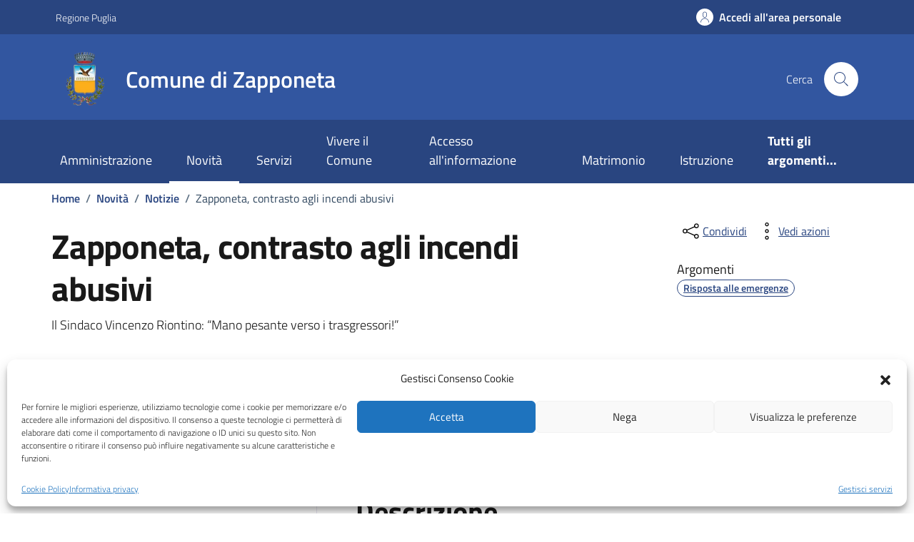

--- FILE ---
content_type: text/css;charset=UTF-8
request_url: https://comune.zapponeta.fg.it/wp-content/plugins/custom-color/inc/custom-css-color.php?ver=6.6.4
body_size: 760
content:
.it-header-slim-wrapper{background:#294580;}
.it-header-center-wrapper{background:#3256a0;}
.navbar, .it-header-navbar-wrapper{background:#294580;}
.it-calendar-wrapper .it-header-block-title{background-color:#294580;}
a,a.read-more,.chip .chip-label{color:#294580}
.page-template-domande-frequenti #accordion-faq button.accordion-button{color:#294580}
.bg-primary{background-color:#294580!important}
.btn-primary{background-color:#294580}
.t-primary,.text-primary{color:#294580!important}
.cmp-breadcrumbs .breadcrumb-container .breadcrumb .breadcrumb-item a{color:#294580}
.it-hero-wrapper{background-color:#294580}
.it-header-wrapper .search-link svg{fill:#294580}
a:hover{color:#294580}
.icon-primary{fill:#294580!important}
.btn-primary:hover{background-color:#0f8296;border-color:#0f8296}
.card .card-body a .card-title.h5,.color-custom{color:#294580}
.btn-outline-primary{color:#294580;box-shadow:inset 0 0 0 2px #294580}
#menu-sinistro #lista-paragrafi .list-group-item{color:#294580}
a.read-more .icon{fill:#294580}
.evidence-section .list-item.active span{color:#294580!important}
.chip:not(.chip-disabled){border-color:#294580}
.link-list-wrapper ul li a span{color:#294580}
.useful-links-section .list-item.active:hover span{color:#294580!important}
.cmp-navscroll .navbar.it-navscroll-wrapper .link-list-wrapper .accordion .accordion-header .accordion-button{color:#294580}
.nav-link:hover, .nav-link:focus{color:#294580}
.link-list-wrapper ul li a:hover:not(.disabled) span{color:#294580}
.navbar.it-navscroll-wrapper .link-list-wrapper ul li a.active span{color:#294580}
.calendar-vertical{color:#294580}
.calendar-vertical .calendar-date .calendar-date-day:before{background-color:#294580}
.calendar-vertical .calendar-date .calendar-date-day:after{background-color:#294580}
.btn-dropdown{color:#294580}
@media(min-width:992px){
    .navbar.it-navscroll-wrapper .link-list-wrapper ul li a.active{border-left:2px solid #294580}
}
aside .cmp-navscroll .navbar.it-navscroll-wrapper .link-list-wrapper ul li a.active{border-left:2px solid #294580}
.search-modal .form-group .autocomplete-icon .icon, 
.search-modal .form-group .input-group-prepend svg,
.cmp-input-search-button.form-group .input-group-prepend svg{fill:#294580}
.useful-links-section .list-item.active span{color:#294580!important}

@media(max-width:991px){
    .it-header-wrapper .navbar-collapsable .logo-hamburger,
    .navbar .navbar-collapsable .navbar-nav li a.nav-link{color:#294580!important}
}









--- FILE ---
content_type: image/svg+xml
request_url: https://comune.zapponeta.fg.it/wp-content/uploads/sites/7/2024/01/logo_comune_zapponeta.svg
body_size: 461123
content:
<?xml version="1.0" encoding="UTF-8"?> <svg xmlns="http://www.w3.org/2000/svg" version="1.2" viewBox="0 0 384 547" width="384" height="547"><title>16</title><defs><image width="366" height="507" id="img1" href="[data-uri]"></image></defs><style> </style><use id="Background" href="#img1" x="11" y="18"></use></svg> 